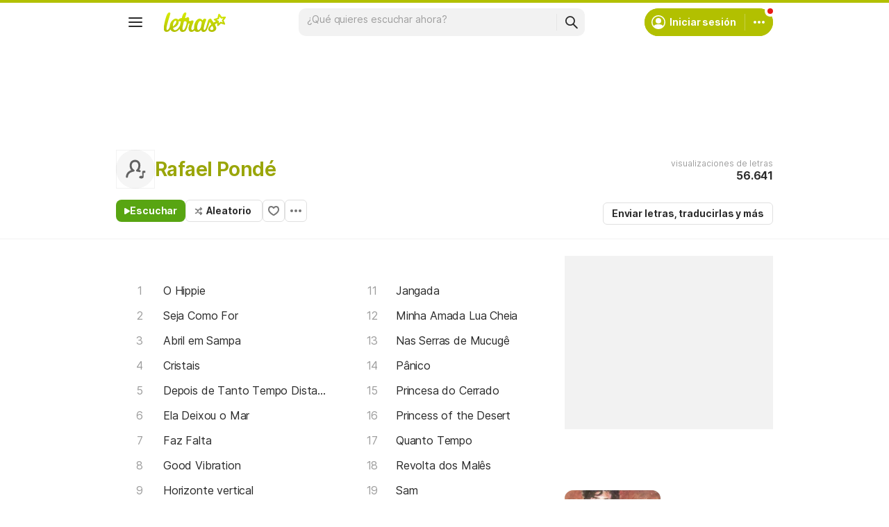

--- FILE ---
content_type: text/html; charset=utf-8
request_url: https://ssi.letras.com/artist/21764/favorite.ssi?dns=rafael-ponde
body_size: -28
content:
<a data-id="21764" data-name="artist" data-params="dns=rafael-ponde" data-text="Agregar a favoritos" data-activetext="Agregar a favoritos" class="buttonFavorite" title="Agregar a favoritos" href="javascript:;">Agregar a favoritos</a>

--- FILE ---
content_type: text/html; charset=utf-8
request_url: https://www.google.com/recaptcha/api2/aframe
body_size: 148
content:
<!DOCTYPE HTML><html><head><meta http-equiv="content-type" content="text/html; charset=UTF-8"></head><body><script nonce="jTW4lNLGdG_fhhJFrtjoFg">/** Anti-fraud and anti-abuse applications only. See google.com/recaptcha */ try{var clients={'sodar':'https://pagead2.googlesyndication.com/pagead/sodar?'};window.addEventListener("message",function(a){try{if(a.source===window.parent){var b=JSON.parse(a.data);var c=clients[b['id']];if(c){var d=document.createElement('img');d.src=c+b['params']+'&rc='+(localStorage.getItem("rc::a")?sessionStorage.getItem("rc::b"):"");window.document.body.appendChild(d);sessionStorage.setItem("rc::e",parseInt(sessionStorage.getItem("rc::e")||0)+1);localStorage.setItem("rc::h",'1768665245077');}}}catch(b){}});window.parent.postMessage("_grecaptcha_ready", "*");}catch(b){}</script></body></html>

--- FILE ---
content_type: application/javascript; charset=utf-8
request_url: https://fundingchoicesmessages.google.com/f/AGSKWxWLpCD5ocbAEwOoifCSAqzghI6NaE_U6U2Od_L4QK8JGMoQn7Mf7Sz4ESuIL9_-yPwx97IPsWJr5ryjzLs94OPC4TOvPBrpDoNncGRRcCWiJ2gN0C_myKTzQnAJX84mvwcNZXtj9Uv4hNZtOBJFozJHlFnvEPnntWJD5QD6v8GyiM16Ud6AkVA6o8br/_/promotools./advanced-advertising--us/ads//adleader./site/ads?
body_size: -1290
content:
window['bebd3c62-9e80-499a-87a3-315fb5f753fe'] = true;